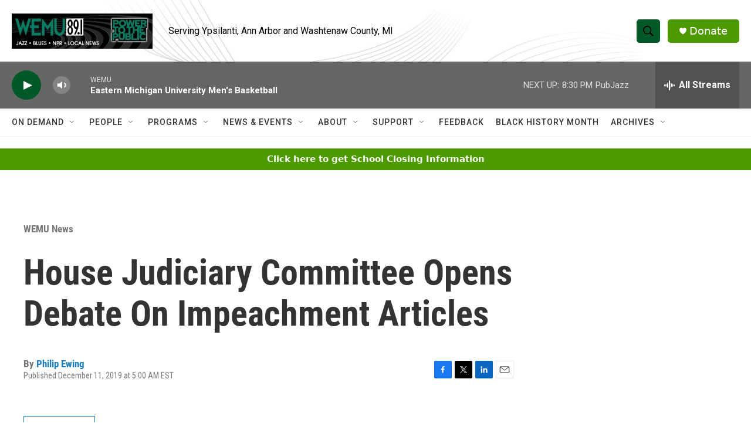

--- FILE ---
content_type: text/html; charset=utf-8
request_url: https://www.google.com/recaptcha/api2/aframe
body_size: 268
content:
<!DOCTYPE HTML><html><head><meta http-equiv="content-type" content="text/html; charset=UTF-8"></head><body><script nonce="tX3FZgZRHT4p_2QIHf_s_A">/** Anti-fraud and anti-abuse applications only. See google.com/recaptcha */ try{var clients={'sodar':'https://pagead2.googlesyndication.com/pagead/sodar?'};window.addEventListener("message",function(a){try{if(a.source===window.parent){var b=JSON.parse(a.data);var c=clients[b['id']];if(c){var d=document.createElement('img');d.src=c+b['params']+'&rc='+(localStorage.getItem("rc::a")?sessionStorage.getItem("rc::b"):"");window.document.body.appendChild(d);sessionStorage.setItem("rc::e",parseInt(sessionStorage.getItem("rc::e")||0)+1);localStorage.setItem("rc::h",'1769903582142');}}}catch(b){}});window.parent.postMessage("_grecaptcha_ready", "*");}catch(b){}</script></body></html>